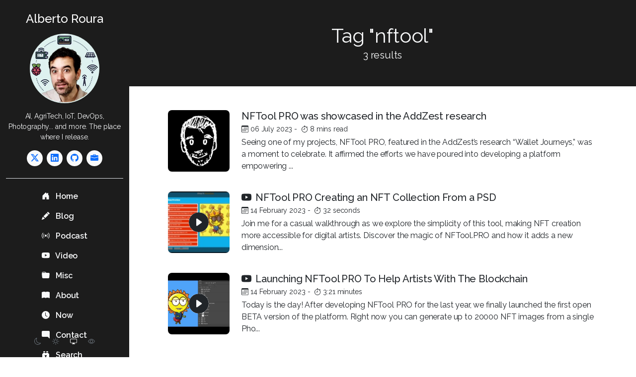

--- FILE ---
content_type: text/html
request_url: https://albertoroura.com/tags/nftool/
body_size: 8853
content:










<!doctype html>
<html lang="en" dir="ltr">
<head>
    <meta charset="utf-8">
    <meta http-equiv="X-UA-Compatible" content="IE=edge">
    <meta name="viewport" content="width=device-width, initial-scale=1">

    <link rel="preconnect" href="https://cdn.albertoroura.com" crossorigin>

    <script>
      const {pathname, search} = window.location;
      if (!pathname.endsWith('/') && !search && pathname !== '/404.html') {
        window.location.replace('https://albertoroura.com/tags/nftool/');
      }
    </script>

    

    

    

    <title>nftool - Alberto Roura</title>
    <meta name="description" content="">
    <meta name="author" content="Alberto Roura">

    <meta property="og:title" content="nftool - Alberto Roura">
    <meta property="og:description" content="">
    <meta property="og:image" content="https://albertoroura.com/assets/theme/social.png?x-oss-process=image/watermark,g_nw,type_ZHJvaWRzYW5zZmFsbGJhY2s,size_50,x_100,y_100,color_DEE2E6,text_bmZ0b29s">
    <meta property="og:type" content="website">
    <meta property="og:site_name" content="Alberto Roura">
    <meta property="og:locale" content="en">
    <meta property="og:url" content="https://albertoroura.com/tags/nftool/">

    <meta name="twitter:card" content="summary_large_image">
    <meta name="twitter:site:id" content="@rouralberto">
    <meta name="twitter:creator" content="@rouralberto">
    <meta name="twitter:description" content="">
    <meta name="twitter:title" content="nftool - Alberto Roura">
    <meta name="twitter:image" content="https://albertoroura.com/assets/theme/social.png?x-oss-process=image/watermark,g_nw,type_ZHJvaWRzYW5zZmFsbGJhY2s,size_50,x_100,y_100,color_DEE2E6,text_bmZ0b29s">
    <meta name="twitter:image:alt" content="nftool">

    
    <link rel="canonical" href="https://albertoroura.com/tags/nftool/">

    
    

    <link rel="icon" href="https://albertoroura.com/favicon.ico" sizes="32x32">
    <link rel="icon" href="https://albertoroura.com/favicon-48x48.ico" sizes="48x48">
    <link rel="icon" href="https://albertoroura.com/safari-pinned-tab.svg" type="image/svg+xml">
    <link rel="apple-touch-icon" href="https://albertoroura.com/android-chrome-192x192.png">
    <link rel="manifest" href="https://albertoroura.com/site.webmanifest">
    <meta name="theme-color" content="#212529">

    <style>/* 2026 Refresh: Critical CSS */
html {
    -webkit-font-smoothing: antialiased;
    -moz-osx-font-smoothing: grayscale;
}

/* Prevent layout shift during theme load */
html, body {
    transition: background-color 350ms ease, color 350ms ease;
}

.bi {
    width: 1em;
    height: 1em;
    margin-top: -.2em;
}

#search,
#img-preview {
    -webkit-backdrop-filter: blur(4px);
    backdrop-filter: blur(4px);
    width: 1px;
    height: 1px;
    z-index: 1;
    opacity: 0;
}

.search #search,
.img-preview #img-preview {
    transition: opacity 200ms ease;
    width: 100vw;
    height: 100vh;
    opacity: 1;
}


    
        @font-face {
            font-family: Raleway;
            font-style: normal;
            font-weight: 400;
            font-display: swap;
            src: url(/assets/theme/fonts/Raleway.woff2) format('woff2');
            unicode-range: U+0000-00FF, U+0131, U+0152-0153, U+02BB-02BC, U+02C6, U+02DA, U+02DC, U+0304, U+0308, U+0329, U+2000-206F, U+2074, U+20AC, U+2122, U+2191, U+2193, U+2212, U+2215, U+FEFF, U+FFFD;
        }
    
        @font-face {
            font-family: Raleway;
            font-style: normal;
            font-weight: 500;
            font-display: swap;
            src: url(/assets/theme/fonts/Raleway.woff2) format('woff2');
            unicode-range: U+0000-00FF, U+0131, U+0152-0153, U+02BB-02BC, U+02C6, U+02DA, U+02DC, U+0304, U+0308, U+0329, U+2000-206F, U+2074, U+20AC, U+2122, U+2191, U+2193, U+2212, U+2215, U+FEFF, U+FFFD;
        }
    
        @font-face {
            font-family: Raleway;
            font-style: normal;
            font-weight: 600;
            font-display: swap;
            src: url(/assets/theme/fonts/Raleway.woff2) format('woff2');
            unicode-range: U+0000-00FF, U+0131, U+0152-0153, U+02BB-02BC, U+02C6, U+02DA, U+02DC, U+0304, U+0308, U+0329, U+2000-206F, U+2074, U+20AC, U+2122, U+2191, U+2193, U+2212, U+2215, U+FEFF, U+FFFD;
        }
    

</style>

    <link rel="stylesheet" href="https://albertoroura.com/assets/style.css?v=1768909141">

    

    
        <script defer src="https://www.googletagmanager.com/gtag/js?id=G-L4ZYVG7DVP"></script>
        <script>
          window.dataLayer = window.dataLayer || [];

          function gtag () {
            dataLayer.push(arguments);
          }

          gtag('js', new Date());

          gtag('config', 'G-L4ZYVG7DVP');
        </script>
    
</head>
<body class="">


<header id="header" class="z-1 text-center bg-black text-light">

    <h1 class="d-none d-lg-block h4 pt-lg-4 mb-2">
        <a class="text-decoration-none text-white" href="https://albertoroura.com/">Alberto Roura</a>
    </h1>

    <nav class="navbar navbar-expand-lg navbar-dark">
        <div class="container-fluid">

            <button class="navbar-toggler rounded py-1 px-2" title="Toggle menu" type="button"
                    onclick="toggleMenu()"
                    aria-expanded="false"
                    aria-controls="main-menu"
                    aria-label="Toggle navigation menu">
                <svg xmlns="http://www.w3.org/2000/svg" width="16" height="16" fill="currentColor" class="bi bi-list " viewBox="0 0 16 16">  <path fill-rule="evenodd" d="M2.5 12a.5.5 0 0 1 .5-.5h10a.5.5 0 0 1 0 1H3a.5.5 0 0 1-.5-.5m0-4a.5.5 0 0 1 .5-.5h10a.5.5 0 0 1 0 1H3a.5.5 0 0 1-.5-.5m0-4a.5.5 0 0 1 .5-.5h10a.5.5 0 0 1 0 1H3a.5.5 0 0 1-.5-.5"/></svg>
            </button>

            <a class="d-lg-none navbar-brand" href="https://albertoroura.com/">Alberto Roura</a>

            
            <div id="main-menu" class="collapse navbar-collapse flex-column" aria-hidden="false" role="navigation">
                <div class="pt-1 pt-md-3 pt-lg-0">
                    <img class="mb-3 rounded-circle mx-auto profile-img"
                         alt="Alberto Roura" height="80" width="80" loading="lazy"
                         src="https://cdn.albertoroura.com/media/alberto-roura-avatar.png?x-oss-process=image/format,webp/resize,l_80" sizes="(min-width: 992px) 280px, 160px"
                         srcset="https://cdn.albertoroura.com/media/alberto-roura-avatar.png?x-oss-process=image/format,webp/resize,l_160 160w, https://cdn.albertoroura.com/media/alberto-roura-avatar.png?x-oss-process=image/format,webp/resize,l_280 280w">

                    <p class="small m-0">AI, AgriTech, IoT, DevOps, Photography... and more.&nbsp;The place where I release.</p>

                    <ul class="list-inline pt-2 pb-3 pt-md-3 pb-md-4 mx-auto border-bottom"><li class="list-inline-item">
                                <a class="social-link bg-light d-inline-block rounded-circle link-primary"
                                   title="Twitter/X" href="https://x.com/rouralberto" target="_blank">
                                    <svg xmlns="http://www.w3.org/2000/svg" width="16" height="16" fill="currentColor" class="bi bi-twitter-x " viewBox="0 0 16 16">  <path d="M12.6.75h2.454l-5.36 6.142L16 15.25h-4.937l-3.867-5.07-4.425 5.07H.316l5.733-6.57L0 .75h5.063l3.495 4.633L12.601.75Zm-.86 13.028h1.36L4.323 2.145H2.865z"/></svg>
                                </a>
                            </li><li class="list-inline-item">
                                <a class="social-link bg-light d-inline-block rounded-circle link-primary"
                                   title="LinkedIn" href="https://www.linkedin.com/in/rouralberto" target="_blank">
                                    <svg xmlns="http://www.w3.org/2000/svg" width="16" height="16" fill="currentColor" class="bi bi-linkedin " viewBox="0 0 16 16">  <path d="M0 1.146C0 .513.526 0 1.175 0h13.65C15.474 0 16 .513 16 1.146v13.708c0 .633-.526 1.146-1.175 1.146H1.175C.526 16 0 15.487 0 14.854zm4.943 12.248V6.169H2.542v7.225zm-1.2-8.212c.837 0 1.358-.554 1.358-1.248-.015-.709-.52-1.248-1.342-1.248S2.4 3.226 2.4 3.934c0 .694.521 1.248 1.327 1.248zm4.908 8.212V9.359c0-.216.016-.432.08-.586.173-.431.568-.878 1.232-.878.869 0 1.216.662 1.216 1.634v3.865h2.401V9.25c0-2.22-1.184-3.252-2.764-3.252-1.274 0-1.845.7-2.165 1.193v.025h-.016l.016-.025V6.169h-2.4c.03.678 0 7.225 0 7.225z"/></svg>
                                </a>
                            </li><li class="list-inline-item">
                                <a class="social-link bg-light d-inline-block rounded-circle link-primary"
                                   title="GitHub" href="https://github.com/rouralberto" target="_blank">
                                    <svg xmlns="http://www.w3.org/2000/svg" width="16" height="16" fill="currentColor" class="bi bi-github " viewBox="0 0 16 16">  <path d="M8 0C3.58 0 0 3.58 0 8c0 3.54 2.29 6.53 5.47 7.59.4.07.55-.17.55-.38 0-.19-.01-.82-.01-1.49-2.01.37-2.53-.49-2.69-.94-.09-.23-.48-.94-.82-1.13-.28-.15-.68-.52-.01-.53.63-.01 1.08.58 1.23.82.72 1.21 1.87.87 2.33.66.07-.52.28-.87.51-1.07-1.78-.2-3.64-.89-3.64-3.95 0-.87.31-1.59.82-2.15-.08-.2-.36-1.02.08-2.12 0 0 .67-.21 2.2.82.64-.18 1.32-.27 2-.27s1.36.09 2 .27c1.53-1.04 2.2-.82 2.2-.82.44 1.1.16 1.92.08 2.12.51.56.82 1.27.82 2.15 0 3.07-1.87 3.75-3.65 3.95.29.25.54.73.54 1.48 0 1.07-.01 1.93-.01 2.2 0 .21.15.46.55.38A8.01 8.01 0 0 0 16 8c0-4.42-3.58-8-8-8"/></svg>
                                </a>
                            </li><li class="list-inline-item">
                                <a class="social-link bg-light d-inline-block rounded-circle link-primary"
                                   title="Guztia" href="https://guztia.com/" target="_blank">
                                    <svg xmlns="http://www.w3.org/2000/svg" width="16" height="16" fill="currentColor" class="bi bi-briefcase-fill " viewBox="0 0 16 16">  <path d="M6.5 1A1.5 1.5 0 0 0 5 2.5V3H1.5A1.5 1.5 0 0 0 0 4.5v1.384l7.614 2.03a1.5 1.5 0 0 0 .772 0L16 5.884V4.5A1.5 1.5 0 0 0 14.5 3H11v-.5A1.5 1.5 0 0 0 9.5 1zm0 1h3a.5.5 0 0 1 .5.5V3H6v-.5a.5.5 0 0 1 .5-.5"/>  <path d="M0 12.5A1.5 1.5 0 0 0 1.5 14h13a1.5 1.5 0 0 0 1.5-1.5V6.85L8.129 8.947a.5.5 0 0 1-.258 0L0 6.85z"/></svg>
                                </a>
                            </li></ul>
                </div>

                <ul class="navbar-nav flex-column fw-bold text-start">
                    <li class="nav-item">
                        <a class="nav-link " href="https://albertoroura.com/latest/">
                            <svg xmlns="http://www.w3.org/2000/svg" width="16" height="16" fill="currentColor" class="bi bi-house-door-fill me-2" viewBox="0 0 16 16">  <path d="M6.5 14.5v-3.505c0-.245.25-.495.5-.495h2c.25 0 .5.25.5.5v3.5a.5.5 0 0 0 .5.5h4a.5.5 0 0 0 .5-.5v-7a.5.5 0 0 0-.146-.354L13 5.793V2.5a.5.5 0 0 0-.5-.5h-1a.5.5 0 0 0-.5.5v1.293L8.354 1.146a.5.5 0 0 0-.708 0l-6 6A.5.5 0 0 0 1.5 7.5v7a.5.5 0 0 0 .5.5h4a.5.5 0 0 0 .5-.5"/></svg>
                            Home
                        </a>
                    </li>

                    

                    <li class="nav-item">
                        <a class="nav-link "
                           href="https://albertoroura.com/blog/">
                            <svg xmlns="http://www.w3.org/2000/svg" width="16" height="16" fill="currentColor" class="bi bi-pencil-fill me-2" viewBox="0 0 16 16">  <path d="M12.854.146a.5.5 0 0 0-.707 0L10.5 1.793 14.207 5.5l1.647-1.646a.5.5 0 0 0 0-.708zm.646 6.061L9.793 2.5 3.293 9H3.5a.5.5 0 0 1 .5.5v.5h.5a.5.5 0 0 1 .5.5v.5h.5a.5.5 0 0 1 .5.5v.5h.5a.5.5 0 0 1 .5.5v.207zm-7.468 7.468A.5.5 0 0 1 6 13.5V13h-.5a.5.5 0 0 1-.5-.5V12h-.5a.5.5 0 0 1-.5-.5V11h-.5a.5.5 0 0 1-.5-.5V10h-.5a.5.5 0 0 1-.175-.032l-.179.178a.5.5 0 0 0-.11.168l-2 5a.5.5 0 0 0 .65.65l5-2a.5.5 0 0 0 .168-.11z"/></svg>
                            Blog
                        </a>
                    </li>
                    <li class="nav-item">
                        <a class="nav-link "
                           href="https://albertoroura.com/codigo-y-caos/">
                            <svg xmlns="http://www.w3.org/2000/svg" width="16" height="16" fill="currentColor" class="bi bi-broadcast me-2" viewBox="0 0 16 16">  <path d="M3.05 3.05a7 7 0 0 0 0 9.9.5.5 0 0 1-.707.707 8 8 0 0 1 0-11.314.5.5 0 0 1 .707.707m2.122 2.122a4 4 0 0 0 0 5.656.5.5 0 1 1-.708.708 5 5 0 0 1 0-7.072.5.5 0 0 1 .708.708m5.656-.708a.5.5 0 0 1 .708 0 5 5 0 0 1 0 7.072.5.5 0 1 1-.708-.708 4 4 0 0 0 0-5.656.5.5 0 0 1 0-.708m2.122-2.12a.5.5 0 0 1 .707 0 8 8 0 0 1 0 11.313.5.5 0 0 1-.707-.707 7 7 0 0 0 0-9.9.5.5 0 0 1 0-.707zM10 8a2 2 0 1 1-4 0 2 2 0 0 1 4 0"/></svg>
                            Podcast
                        </a>
                    </li>
                    <li class="nav-item">
                        <a class="nav-link "
                           href="https://albertoroura.com/tech-vlog/">
                            <svg xmlns="http://www.w3.org/2000/svg" width="16" height="16" fill="currentColor" class="bi bi-youtube me-2" viewBox="0 0 16 16">  <path d="M8.051 1.999h.089c.822.003 4.987.033 6.11.335a2.01 2.01 0 0 1 1.415 1.42c.101.38.172.883.22 1.402l.01.104.022.26.008.104c.065.914.073 1.77.074 1.957v.075c-.001.194-.01 1.108-.082 2.06l-.008.105-.009.104c-.05.572-.124 1.14-.235 1.558a2.01 2.01 0 0 1-1.415 1.42c-1.16.312-5.569.334-6.18.335h-.142c-.309 0-1.587-.006-2.927-.052l-.17-.006-.087-.004-.171-.007-.171-.007c-1.11-.049-2.167-.128-2.654-.26a2.01 2.01 0 0 1-1.415-1.419c-.111-.417-.185-.986-.235-1.558L.09 9.82l-.008-.104A31 31 0 0 1 0 7.68v-.123c.002-.215.01-.958.064-1.778l.007-.103.003-.052.008-.104.022-.26.01-.104c.048-.519.119-1.023.22-1.402a2.01 2.01 0 0 1 1.415-1.42c.487-.13 1.544-.21 2.654-.26l.17-.007.172-.006.086-.003.171-.007A100 100 0 0 1 7.858 2zM6.4 5.209v4.818l4.157-2.408z"/></svg>
                            Video
                        </a>
                    </li>
                    <li class="nav-item">
                        <a class="nav-link "
                           href="https://albertoroura.com/misc/">
                            <svg xmlns="http://www.w3.org/2000/svg" width="16" height="16" fill="currentColor" class="bi bi-folder-fill me-2" viewBox="0 0 16 16">  <path d="M9.828 3h3.982a2 2 0 0 1 1.992 2.181l-.637 7A2 2 0 0 1 13.174 14H2.825a2 2 0 0 1-1.991-1.819l-.637-7a2 2 0 0 1 .342-1.31L.5 3a2 2 0 0 1 2-2h3.672a2 2 0 0 1 1.414.586l.828.828A2 2 0 0 0 9.828 3m-8.322.12q.322-.119.684-.12h5.396l-.707-.707A1 1 0 0 0 6.172 2H2.5a1 1 0 0 0-1 .981z"/></svg>
                            Misc
                        </a>
                    </li>
                    <li class="nav-item">
                        <a class="nav-link "
                           href="https://albertoroura.com/about-this-blog/">
                            <svg xmlns="http://www.w3.org/2000/svg" width="16" height="16" fill="currentColor" class="bi bi-book-fill me-2" viewBox="0 0 16 16">  <path d="M8 1.783C7.015.936 5.587.81 4.287.94c-1.514.153-3.042.672-3.994 1.105A.5.5 0 0 0 0 2.5v11a.5.5 0 0 0 .707.455c.882-.4 2.303-.881 3.68-1.02 1.409-.142 2.59.087 3.223.877a.5.5 0 0 0 .78 0c.633-.79 1.814-1.019 3.222-.877 1.378.139 2.8.62 3.681 1.02A.5.5 0 0 0 16 13.5v-11a.5.5 0 0 0-.293-.455c-.952-.433-2.48-.952-3.994-1.105C10.413.809 8.985.936 8 1.783"/></svg>
                            About
                        </a>
                    </li>
                    <li class="nav-item">
                        <a class="nav-link "
                           href="https://albertoroura.com/now/">
                            <svg xmlns="http://www.w3.org/2000/svg" width="16" height="16" fill="currentColor" class="bi bi-clock-fill me-2" viewBox="0 0 16 16">  <path d="M16 8A8 8 0 1 1 0 8a8 8 0 0 1 16 0M8 3.5a.5.5 0 0 0-1 0V9a.5.5 0 0 0 .252.434l3.5 2a.5.5 0 0 0 .496-.868L8 8.71z"/></svg>
                            Now
                        </a>
                    </li>
                    <li class="nav-item">
                        <a class="nav-link "
                           href="https://albertoroura.com/contact-me/">
                            <svg xmlns="http://www.w3.org/2000/svg" width="16" height="16" fill="currentColor" class="bi bi-chat-right-fill me-2" viewBox="0 0 16 16">  <path d="M14 0a2 2 0 0 1 2 2v12.793a.5.5 0 0 1-.854.353l-2.853-2.853a1 1 0 0 0-.707-.293H2a2 2 0 0 1-2-2V2a2 2 0 0 1 2-2z"/></svg>
                            Contact
                        </a>
                    </li>
                    <li id="open-search" class="nav-item">
                    <span class="nav-link" role="button">
                        <svg xmlns="http://www.w3.org/2000/svg" width="16" height="16" fill="currentColor" class="bi bi-binoculars-fill me-2" viewBox="0 0 16 16">  <path d="M4.5 1A1.5 1.5 0 0 0 3 2.5V3h4v-.5A1.5 1.5 0 0 0 5.5 1zM7 4v1h2V4h4v.882a.5.5 0 0 0 .276.447l.895.447A1.5 1.5 0 0 1 15 7.118V13H9v-1.5a.5.5 0 0 1 .146-.354l.854-.853V9.5a.5.5 0 0 0-.5-.5h-3a.5.5 0 0 0-.5.5v.793l.854.853A.5.5 0 0 1 7 11.5V13H1V7.118a1.5 1.5 0 0 1 .83-1.342l.894-.447A.5.5 0 0 0 3 4.882V4zM1 14v.5A1.5 1.5 0 0 0 2.5 16h3A1.5 1.5 0 0 0 7 14.5V14zm8 0v.5a1.5 1.5 0 0 0 1.5 1.5h3a1.5 1.5 0 0 0 1.5-1.5V14zm4-11H9v-.5A1.5 1.5 0 0 1 10.5 1h1A1.5 1.5 0 0 1 13 2.5z"/></svg>
                        Search
                    </span>
                    </li>
                </ul>

                
                    <hr class="d-none d-lg-block-disabled w-50">
                    <ul class="d-none navbar-nav flex-column fw-bold text-start">
                        <li class="nav-item">
                            <a class="nav-link "
                               href="https://albertoroura.com/cloud-consulting/">
                                <svg xmlns="http://www.w3.org/2000/svg" width="16" height="16" fill="currentColor" class="bi bi-hammer link-warning me-2" viewBox="0 0 16 16">  <path d="M9.972 2.508a.5.5 0 0 0-.16-.556l-.178-.129a5 5 0 0 0-2.076-.783C6.215.862 4.504 1.229 2.84 3.133H1.786a.5.5 0 0 0-.354.147L.146 4.567a.5.5 0 0 0 0 .706l2.571 2.579a.5.5 0 0 0 .708 0l1.286-1.29a.5.5 0 0 0 .146-.353V5.57l8.387 8.873A.5.5 0 0 0 14 14.5l1.5-1.5a.5.5 0 0 0 .017-.689l-9.129-8.63c.747-.456 1.772-.839 3.112-.839a.5.5 0 0 0 .472-.334"/></svg>
                                <span class="text-white fw-normal">Hire Me!</span>
                            </a>
                        </li>
                    </ul>
                
            </div>

        </div>
    </nav>

    <div class="mode-switch position-fixed bottom-0 left-0 pb-3 d-none d-lg-block">
    <button title="Dark mode" id="dark" class="mode-btn btn btn-sm btn-default text-secondary">
        <svg xmlns="http://www.w3.org/2000/svg" width="16" height="16" fill="currentColor" class="bi bi-moon " viewBox="0 0 16 16">  <path d="M6 .278a.77.77 0 0 1 .08.858 7.2 7.2 0 0 0-.878 3.46c0 4.021 3.278 7.277 7.318 7.277q.792-.001 1.533-.16a.79.79 0 0 1 .81.316.73.73 0 0 1-.031.893A8.35 8.35 0 0 1 8.344 16C3.734 16 0 12.286 0 7.71 0 4.266 2.114 1.312 5.124.06A.75.75 0 0 1 6 .278M4.858 1.311A7.27 7.27 0 0 0 1.025 7.71c0 4.02 3.279 7.276 7.319 7.276a7.32 7.32 0 0 0 5.205-2.162q-.506.063-1.029.063c-4.61 0-8.343-3.714-8.343-8.29 0-1.167.242-2.278.681-3.286"/></svg>
    </button>
    <button title="Light mode" id="light" class="mode-btn btn btn-sm btn-default text-secondary">
        <svg xmlns="http://www.w3.org/2000/svg" width="16" height="16" fill="currentColor" class="bi bi-sun " viewBox="0 0 16 16">  <path d="M8 11a3 3 0 1 1 0-6 3 3 0 0 1 0 6m0 1a4 4 0 1 0 0-8 4 4 0 0 0 0 8M8 0a.5.5 0 0 1 .5.5v2a.5.5 0 0 1-1 0v-2A.5.5 0 0 1 8 0m0 13a.5.5 0 0 1 .5.5v2a.5.5 0 0 1-1 0v-2A.5.5 0 0 1 8 13m8-5a.5.5 0 0 1-.5.5h-2a.5.5 0 0 1 0-1h2a.5.5 0 0 1 .5.5M3 8a.5.5 0 0 1-.5.5h-2a.5.5 0 0 1 0-1h2A.5.5 0 0 1 3 8m10.657-5.657a.5.5 0 0 1 0 .707l-1.414 1.415a.5.5 0 1 1-.707-.708l1.414-1.414a.5.5 0 0 1 .707 0m-9.193 9.193a.5.5 0 0 1 0 .707L3.05 13.657a.5.5 0 0 1-.707-.707l1.414-1.414a.5.5 0 0 1 .707 0m9.193 2.121a.5.5 0 0 1-.707 0l-1.414-1.414a.5.5 0 0 1 .707-.707l1.414 1.414a.5.5 0 0 1 0 .707M4.464 4.465a.5.5 0 0 1-.707 0L2.343 3.05a.5.5 0 1 1 .707-.707l1.414 1.414a.5.5 0 0 1 0 .708"/></svg>
    </button>
    <button title="System preferred mode" id="system" class="mode-btn btn btn-sm btn-default text-secondary">
        <svg xmlns="http://www.w3.org/2000/svg" width="16" height="16" fill="currentColor" class="bi bi-display " viewBox="0 0 16 16">  <path d="M0 4s0-2 2-2h12s2 0 2 2v6s0 2-2 2h-4q0 1 .25 1.5H11a.5.5 0 0 1 0 1H5a.5.5 0 0 1 0-1h.75Q6 13 6 12H2s-2 0-2-2zm1.398-.855a.76.76 0 0 0-.254.302A1.5 1.5 0 0 0 1 4.01V10c0 .325.078.502.145.602q.105.156.302.254a1.5 1.5 0 0 0 .538.143L2.01 11H14c.325 0 .502-.078.602-.145a.76.76 0 0 0 .254-.302 1.5 1.5 0 0 0 .143-.538L15 9.99V4c0-.325-.078-.502-.145-.602a.76.76 0 0 0-.302-.254A1.5 1.5 0 0 0 13.99 3H2c-.325 0-.502.078-.602.145"/></svg>
    </button>
    <button title="Site Identification mode" id="toggleId" class="btn btn-sm btn-default text-secondary">
        <svg xmlns="http://www.w3.org/2000/svg" width="16" height="16" fill="currentColor" class="bi bi-eye-slash id-off-btn" viewBox="0 0 16 16">  <path d="M13.359 11.238C15.06 9.72 16 8 16 8s-3-5.5-8-5.5a7 7 0 0 0-2.79.588l.77.771A6 6 0 0 1 8 3.5c2.12 0 3.879 1.168 5.168 2.457A13 13 0 0 1 14.828 8q-.086.13-.195.288c-.335.48-.83 1.12-1.465 1.755q-.247.248-.517.486z"/>  <path d="M11.297 9.176a3.5 3.5 0 0 0-4.474-4.474l.823.823a2.5 2.5 0 0 1 2.829 2.829zm-2.943 1.299.822.822a3.5 3.5 0 0 1-4.474-4.474l.823.823a2.5 2.5 0 0 0 2.829 2.829"/>  <path d="M3.35 5.47q-.27.24-.518.487A13 13 0 0 0 1.172 8l.195.288c.335.48.83 1.12 1.465 1.755C4.121 11.332 5.881 12.5 8 12.5c.716 0 1.39-.133 2.02-.36l.77.772A7 7 0 0 1 8 13.5C3 13.5 0 8 0 8s.939-1.721 2.641-3.238l.708.709zm10.296 8.884-12-12 .708-.708 12 12z"/></svg>
        <svg xmlns="http://www.w3.org/2000/svg" width="16" height="16" fill="currentColor" class="bi bi-eye id-on-btn" viewBox="0 0 16 16">  <path d="M16 8s-3-5.5-8-5.5S0 8 0 8s3 5.5 8 5.5S16 8 16 8M1.173 8a13 13 0 0 1 1.66-2.043C4.12 4.668 5.88 3.5 8 3.5s3.879 1.168 5.168 2.457A13 13 0 0 1 14.828 8q-.086.13-.195.288c-.335.48-.83 1.12-1.465 1.755C11.879 11.332 10.119 12.5 8 12.5s-3.879-1.168-5.168-2.457A13 13 0 0 1 1.172 8z"/>  <path d="M8 5.5a2.5 2.5 0 1 0 0 5 2.5 2.5 0 0 0 0-5M4.5 8a3.5 3.5 0 1 1 7 0 3.5 3.5 0 0 1-7 0"/></svg>
    </button>
</div>

<script>
  function setTheme (mode = 'auto') {
    const userMode = localStorage.getItem('bs-theme');
    const sysMode = window.matchMedia('(prefers-color-scheme: light)').matches;
    const useSystem = mode === 'system' || (!userMode && mode === 'auto');
    const modeChosen = useSystem ? 'system' : mode === 'dark' || mode === 'light' ? mode : userMode;

    if (useSystem) {
      localStorage.removeItem('bs-theme');
    } else {
      localStorage.setItem('bs-theme', modeChosen);
    }

    document.documentElement.setAttribute('data-bs-theme', useSystem ? (sysMode ? 'light' : 'dark') : modeChosen);
    document.querySelectorAll('.mode-btn').forEach(e => e.classList.remove('text-white'));
    document.getElementById(modeChosen).classList.add('text-white');
  }

  setTheme();
  document.querySelectorAll('.mode-btn').forEach(e => e.addEventListener('click', () => setTheme(e.id)));
  window.matchMedia('(prefers-color-scheme: light)').addEventListener('change', () => setTheme());
</script>

<script>
  if (localStorage.getItem('id-preference') === 'id-off') {
    document.body.classList.add('id-off');
  }

  document.getElementById('toggleId').addEventListener('click', () => {
    if (document.body.classList.toggle('id-off')) {
      localStorage.setItem('id-preference', 'id-off');
    } else {
      localStorage.removeItem('id-preference');
    }
  });
</script>


    <div id="search" class="text-start top-0 start-0 bg-opacity-50 bg-black d-flex position-fixed justify-content-center align-items-center">
    <div class="container d-flex flex-column shadow-lg bg-body max-vh-75 rounded-3 p-3">
        <div class="input-group">
            <label class="d-none" for="search-input">Search input</label>
            <input id="search-input" type="text" class="form-control fs-5 rounded-start" placeholder="Loading…"
                   autocomplete="off" spellcheck="false" data-lpignore="true" disabled>
            <button id="close-search" type="button" class="btn btn-danger" aria-label="Close Search" disabled>
                <span id="loading-search" class="mt-1"></span>
            </button>
        </div>
        <div id="search-results" class="overflow-y-scroll"></div>
    </div>
</div>
<script>
  function initSearch (src, onload) {
    const newScript = document.createElement('script');
    newScript.src = typeof src === 'string' ? src : '/assets/js/search.js?v=1768909141';
    newScript.onload = onload;
    document.getElementById('search').append(newScript);
  }

  document.getElementById('open-search').addEventListener('click', function () {
    if (!window.siteSearch) {
      document.getElementById('loading-search').classList.add('spinner-border');
      initSearch('https://cdn.jsdelivr.net/npm/lunr@2.3.9/lunr.min.js', initSearch);
    }

    document.body.classList.add('search', 'overflow-hidden');
    document.getElementById('search-input').focus();

    toggleMenu('close');
  });
</script>


    <script>
      function toggleMenu (actionOverride) {
        const mainMenu = document.getElementById('main-menu');
        const menuButton = document.querySelector('.navbar-toggler');
        const startsClosed = !mainMenu.classList.contains('show');

        if (actionOverride === 'close' && startsClosed) {
          return;
        }

        // Update ARIA attributes
        menuButton.setAttribute('aria-expanded', startsClosed ? 'true' : 'false');
        mainMenu.setAttribute('aria-hidden', startsClosed ? 'false' : 'true');

        // Toggle tabindex on focusable elements within the menu when hidden
        const focusableElements = mainMenu.querySelectorAll('a, button, [tabindex]');
        focusableElements.forEach(el => {
          el.setAttribute('tabindex', startsClosed ? '0' : '-1');
        });

        mainMenu.classList.remove('collapse', 'show');
        const menuHeight = `${mainMenu.offsetHeight}px`;

        mainMenu.style.height = startsClosed ? null : menuHeight;

        mainMenu.classList.add('collapsing');

        setTimeout(() => mainMenu.style.height = startsClosed ? menuHeight : null, 0);

        setTimeout(() => {
          mainMenu.classList.remove('collapsing');
          mainMenu.style.height = null;
          mainMenu.classList.add('collapse');
          if (startsClosed) {
            mainMenu.classList.add('show');
          }
        }, 700);
      }

      // Initialize tabindex values on page load
      document.addEventListener('DOMContentLoaded', function() {
        const mainMenu = document.getElementById('main-menu');
        if (mainMenu && !mainMenu.classList.contains('show')) {
          const focusableElements = mainMenu.querySelectorAll('a, button, [tabindex]');
          focusableElements.forEach(el => {
            el.setAttribute('tabindex', '-1');
          });
        }
      });
    </script>
</header>


<main>
    












<header class="bg-black text-light text-center py-4 py-lg-5">
    <div class="container">

        <h1 class="display-6 m-0" >
            Tag "nftool"
        </h1>

        
            <p class="lead mb-0">
                3 results
            </p>
        

        

    </div>
</header>

    <section class="container py-4 py-md-5 px-md-5 px-xxl-0">
    
        









































<a href="https://albertoroura.com/nftool-was-showcased-in-the-addzest-research/" class="row mb-4 pb-4 pb-md-0 text-body text-decoration-none arch-post"
   lang="en">
    <div class="d-none d-md-block col-2">
        <figure class="link-thumb position-relative bg-black overflow-hidden rounded-3" style="padding-bottom: 100%"><img alt="Thumbnail for: NFTool PRO was showcased in the AddZest research" loading="lazy" src="https://cdn.albertoroura.com/media/default-alberto-roura-thumb.png"
                 class="position-absolute h-100 w-100 object-fit-cover">
        </figure>
    </div>

    <div class="col">
        <h3 class="h5 mb-1">NFTool PRO was showcased in the AddZest research
        </h3>

        
            <header class="mb-1 small">
                <svg xmlns="http://www.w3.org/2000/svg" width="16" height="16" fill="currentColor" class="bi bi-calendar3 me-1" viewBox="0 0 16 16">  <path d="M14 0H2a2 2 0 0 0-2 2v12a2 2 0 0 0 2 2h12a2 2 0 0 0 2-2V2a2 2 0 0 0-2-2M1 3.857C1 3.384 1.448 3 2 3h12c.552 0 1 .384 1 .857v10.286c0 .473-.448.857-1 .857H2c-.552 0-1-.384-1-.857z"/>  <path d="M6.5 7a1 1 0 1 0 0-2 1 1 0 0 0 0 2m3 0a1 1 0 1 0 0-2 1 1 0 0 0 0 2m3 0a1 1 0 1 0 0-2 1 1 0 0 0 0 2m-9 3a1 1 0 1 0 0-2 1 1 0 0 0 0 2m3 0a1 1 0 1 0 0-2 1 1 0 0 0 0 2m3 0a1 1 0 1 0 0-2 1 1 0 0 0 0 2m3 0a1 1 0 1 0 0-2 1 1 0 0 0 0 2m-9 3a1 1 0 1 0 0-2 1 1 0 0 0 0 2m3 0a1 1 0 1 0 0-2 1 1 0 0 0 0 2m3 0a1 1 0 1 0 0-2 1 1 0 0 0 0 2"/></svg>06 July 2023<span class="mx-1">-</span>

                <svg xmlns="http://www.w3.org/2000/svg" width="16" height="16" fill="currentColor" class="bi bi-stopwatch me-1" viewBox="0 0 16 16">  <path d="M8.5 5.6a.5.5 0 1 0-1 0v2.9h-3a.5.5 0 0 0 0 1H8a.5.5 0 0 0 .5-.5z"/>  <path d="M6.5 1A.5.5 0 0 1 7 .5h2a.5.5 0 0 1 0 1v.57c1.36.196 2.594.78 3.584 1.64l.012-.013.354-.354-.354-.353a.5.5 0 0 1 .707-.708l1.414 1.415a.5.5 0 1 1-.707.707l-.353-.354-.354.354-.013.012A7 7 0 1 1 7 2.071V1.5a.5.5 0 0 1-.5-.5M8 3a6 6 0 1 0 .001 12A6 6 0 0 0 8 3"/></svg>8 mins read</header>
        

        <p class="m-0">
            Seeing one of my projects, NFTool PRO, featured in the AddZest’s research “Wallet Journeys,” was a moment to celebrate.
It affirmed the efforts we have poured into developing a platform empowering ...
        </p>

        
    </div>
</a>

    
        









































<a href="https://albertoroura.com/video/ntool-demo-creating-nft-collection-from-psd/" class="row mb-4 pb-4 pb-md-0 text-body text-decoration-none arch-post"
   lang="en">
    <div class="d-none d-md-block col-2">
        <figure class="link-thumb position-relative bg-black overflow-hidden rounded-3" style="padding-bottom: 100%"><svg xmlns="http://www.w3.org/2000/svg" width="16" height="16" fill="currentColor" class="bi bi-play-circle-fill position-absolute z-1 rounded-circle bg-body-tertiary play-icon h1 m-0" viewBox="0 0 16 16">  <path d="M16 8A8 8 0 1 1 0 8a8 8 0 0 1 16 0M6.79 5.093A.5.5 0 0 0 6 5.5v5a.5.5 0 0 0 .79.407l3.5-2.5a.5.5 0 0 0 0-.814z"/></svg><img alt="Thumbnail for: NFTool PRO Creating an NFT Collection From a PSD" loading="lazy" src="https://cdn.albertoroura.com/media/2023/02/nftool-demo.mp4?x-oss-process=video/snapshot,t_14000,f_jpg,w_230"
                 class="position-absolute h-100 w-100 object-fit-cover">
        </figure>
    </div>

    <div class="col">
        <h3 class="h5 mb-1"><svg xmlns="http://www.w3.org/2000/svg" width="16" height="16" fill="currentColor" class="bi bi-youtube me-2" viewBox="0 0 16 16">  <path d="M8.051 1.999h.089c.822.003 4.987.033 6.11.335a2.01 2.01 0 0 1 1.415 1.42c.101.38.172.883.22 1.402l.01.104.022.26.008.104c.065.914.073 1.77.074 1.957v.075c-.001.194-.01 1.108-.082 2.06l-.008.105-.009.104c-.05.572-.124 1.14-.235 1.558a2.01 2.01 0 0 1-1.415 1.42c-1.16.312-5.569.334-6.18.335h-.142c-.309 0-1.587-.006-2.927-.052l-.17-.006-.087-.004-.171-.007-.171-.007c-1.11-.049-2.167-.128-2.654-.26a2.01 2.01 0 0 1-1.415-1.419c-.111-.417-.185-.986-.235-1.558L.09 9.82l-.008-.104A31 31 0 0 1 0 7.68v-.123c.002-.215.01-.958.064-1.778l.007-.103.003-.052.008-.104.022-.26.01-.104c.048-.519.119-1.023.22-1.402a2.01 2.01 0 0 1 1.415-1.42c.487-.13 1.544-.21 2.654-.26l.17-.007.172-.006.086-.003.171-.007A100 100 0 0 1 7.858 2zM6.4 5.209v4.818l4.157-2.408z"/></svg>NFTool PRO Creating an NFT Collection From a PSD
        </h3>

        
            <header class="mb-1 small">
                <svg xmlns="http://www.w3.org/2000/svg" width="16" height="16" fill="currentColor" class="bi bi-calendar3 me-1" viewBox="0 0 16 16">  <path d="M14 0H2a2 2 0 0 0-2 2v12a2 2 0 0 0 2 2h12a2 2 0 0 0 2-2V2a2 2 0 0 0-2-2M1 3.857C1 3.384 1.448 3 2 3h12c.552 0 1 .384 1 .857v10.286c0 .473-.448.857-1 .857H2c-.552 0-1-.384-1-.857z"/>  <path d="M6.5 7a1 1 0 1 0 0-2 1 1 0 0 0 0 2m3 0a1 1 0 1 0 0-2 1 1 0 0 0 0 2m3 0a1 1 0 1 0 0-2 1 1 0 0 0 0 2m-9 3a1 1 0 1 0 0-2 1 1 0 0 0 0 2m3 0a1 1 0 1 0 0-2 1 1 0 0 0 0 2m3 0a1 1 0 1 0 0-2 1 1 0 0 0 0 2m3 0a1 1 0 1 0 0-2 1 1 0 0 0 0 2m-9 3a1 1 0 1 0 0-2 1 1 0 0 0 0 2m3 0a1 1 0 1 0 0-2 1 1 0 0 0 0 2m3 0a1 1 0 1 0 0-2 1 1 0 0 0 0 2"/></svg>14 February 2023<span class="mx-1">-</span>

                <svg xmlns="http://www.w3.org/2000/svg" width="16" height="16" fill="currentColor" class="bi bi-stopwatch me-1" viewBox="0 0 16 16">  <path d="M8.5 5.6a.5.5 0 1 0-1 0v2.9h-3a.5.5 0 0 0 0 1H8a.5.5 0 0 0 .5-.5z"/>  <path d="M6.5 1A.5.5 0 0 1 7 .5h2a.5.5 0 0 1 0 1v.57c1.36.196 2.594.78 3.584 1.64l.012-.013.354-.354-.354-.353a.5.5 0 0 1 .707-.708l1.414 1.415a.5.5 0 1 1-.707.707l-.353-.354-.354.354-.013.012A7 7 0 1 1 7 2.071V1.5a.5.5 0 0 1-.5-.5M8 3a6 6 0 1 0 .001 12A6 6 0 0 0 8 3"/></svg>32 seconds</header>
        

        <p class="m-0">
            Join me for a casual walkthrough as we explore the simplicity of this tool, making NFT creation more accessible for digital artists. Discover the magic of NFTool.PRO and how it adds a new dimension...
        </p>

        
    </div>
</a>

    
        









































<a href="https://albertoroura.com/video/launching-nftoolpro-to-help-artists-with-the-blockchain/" class="row mb-4 pb-4 pb-md-0 text-body text-decoration-none arch-post"
   lang="en">
    <div class="d-none d-md-block col-2">
        <figure class="link-thumb position-relative bg-black overflow-hidden rounded-3" style="padding-bottom: 100%"><svg xmlns="http://www.w3.org/2000/svg" width="16" height="16" fill="currentColor" class="bi bi-play-circle-fill position-absolute z-1 rounded-circle bg-body-tertiary play-icon h1 m-0" viewBox="0 0 16 16">  <path d="M16 8A8 8 0 1 1 0 8a8 8 0 0 1 16 0M6.79 5.093A.5.5 0 0 0 6 5.5v5a.5.5 0 0 0 .79.407l3.5-2.5a.5.5 0 0 0 0-.814z"/></svg><img alt="Thumbnail for: Launching NFTool PRO To Help Artists With The Blockchain" loading="lazy" src="https://vumbnail.com/5-p8uc5WVHc_medium.jpg"
                 class="position-absolute h-100 w-100 object-fit-cover">
        </figure>
    </div>

    <div class="col">
        <h3 class="h5 mb-1"><svg xmlns="http://www.w3.org/2000/svg" width="16" height="16" fill="currentColor" class="bi bi-youtube me-2" viewBox="0 0 16 16">  <path d="M8.051 1.999h.089c.822.003 4.987.033 6.11.335a2.01 2.01 0 0 1 1.415 1.42c.101.38.172.883.22 1.402l.01.104.022.26.008.104c.065.914.073 1.77.074 1.957v.075c-.001.194-.01 1.108-.082 2.06l-.008.105-.009.104c-.05.572-.124 1.14-.235 1.558a2.01 2.01 0 0 1-1.415 1.42c-1.16.312-5.569.334-6.18.335h-.142c-.309 0-1.587-.006-2.927-.052l-.17-.006-.087-.004-.171-.007-.171-.007c-1.11-.049-2.167-.128-2.654-.26a2.01 2.01 0 0 1-1.415-1.419c-.111-.417-.185-.986-.235-1.558L.09 9.82l-.008-.104A31 31 0 0 1 0 7.68v-.123c.002-.215.01-.958.064-1.778l.007-.103.003-.052.008-.104.022-.26.01-.104c.048-.519.119-1.023.22-1.402a2.01 2.01 0 0 1 1.415-1.42c.487-.13 1.544-.21 2.654-.26l.17-.007.172-.006.086-.003.171-.007A100 100 0 0 1 7.858 2zM6.4 5.209v4.818l4.157-2.408z"/></svg>Launching NFTool PRO To Help Artists With The Blockchain
        </h3>

        
            <header class="mb-1 small">
                <svg xmlns="http://www.w3.org/2000/svg" width="16" height="16" fill="currentColor" class="bi bi-calendar3 me-1" viewBox="0 0 16 16">  <path d="M14 0H2a2 2 0 0 0-2 2v12a2 2 0 0 0 2 2h12a2 2 0 0 0 2-2V2a2 2 0 0 0-2-2M1 3.857C1 3.384 1.448 3 2 3h12c.552 0 1 .384 1 .857v10.286c0 .473-.448.857-1 .857H2c-.552 0-1-.384-1-.857z"/>  <path d="M6.5 7a1 1 0 1 0 0-2 1 1 0 0 0 0 2m3 0a1 1 0 1 0 0-2 1 1 0 0 0 0 2m3 0a1 1 0 1 0 0-2 1 1 0 0 0 0 2m-9 3a1 1 0 1 0 0-2 1 1 0 0 0 0 2m3 0a1 1 0 1 0 0-2 1 1 0 0 0 0 2m3 0a1 1 0 1 0 0-2 1 1 0 0 0 0 2m3 0a1 1 0 1 0 0-2 1 1 0 0 0 0 2m-9 3a1 1 0 1 0 0-2 1 1 0 0 0 0 2m3 0a1 1 0 1 0 0-2 1 1 0 0 0 0 2m3 0a1 1 0 1 0 0-2 1 1 0 0 0 0 2"/></svg>14 February 2023<span class="mx-1">-</span>

                <svg xmlns="http://www.w3.org/2000/svg" width="16" height="16" fill="currentColor" class="bi bi-stopwatch me-1" viewBox="0 0 16 16">  <path d="M8.5 5.6a.5.5 0 1 0-1 0v2.9h-3a.5.5 0 0 0 0 1H8a.5.5 0 0 0 .5-.5z"/>  <path d="M6.5 1A.5.5 0 0 1 7 .5h2a.5.5 0 0 1 0 1v.57c1.36.196 2.594.78 3.584 1.64l.012-.013.354-.354-.354-.353a.5.5 0 0 1 .707-.708l1.414 1.415a.5.5 0 1 1-.707.707l-.353-.354-.354.354-.013.012A7 7 0 1 1 7 2.071V1.5a.5.5 0 0 1-.5-.5M8 3a6 6 0 1 0 .001 12A6 6 0 0 0 8 3"/></svg>3:21 minutes</header>
        

        <p class="m-0">
            Today is the day! After developing NFTool PRO for the last year, we finally launched the first
open BETA version of the platform. Right now you can generate up to 20000 NFT images from a single Pho...
        </p>

        
    </div>
</a>

    
</section>

</main>


<script defer src="https://static.cloudflareinsights.com/beacon.min.js/vcd15cbe7772f49c399c6a5babf22c1241717689176015" integrity="sha512-ZpsOmlRQV6y907TI0dKBHq9Md29nnaEIPlkf84rnaERnq6zvWvPUqr2ft8M1aS28oN72PdrCzSjY4U6VaAw1EQ==" data-cf-beacon='{"version":"2024.11.0","token":"3c6193f8ba80436b884de23e60f3cfec","r":1,"server_timing":{"name":{"cfCacheStatus":true,"cfEdge":true,"cfExtPri":true,"cfL4":true,"cfOrigin":true,"cfSpeedBrain":true},"location_startswith":null}}' crossorigin="anonymous"></script>
</body>
</html>

